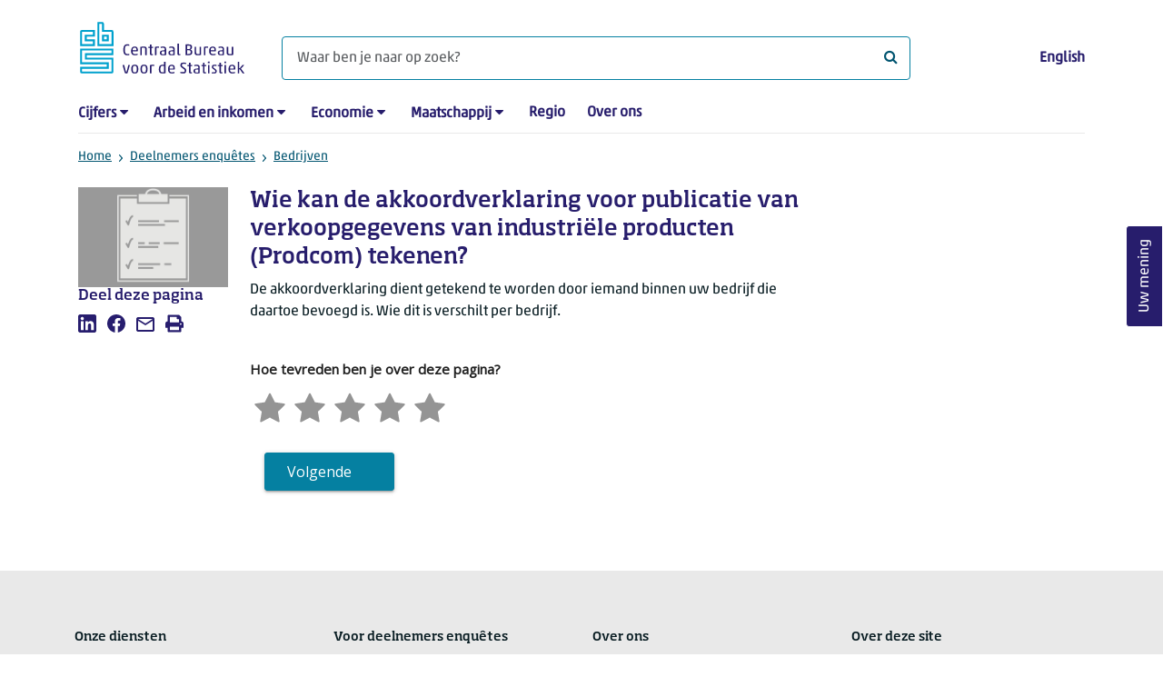

--- FILE ---
content_type: text/html; charset=utf-8
request_url: https://www.cbs.nl/nl-nl/deelnemers-enquetes/bedrijven/faq-n/prodcom/wie-kan-de-akkoordverklaring-voor-publicatie-van-verkoopgegevens-van-industriele-producten--prodcom---tekenen-
body_size: 40568
content:

<!doctype html>
<html lang="nl-NL" class="no-js">
<head>
    <meta charset="utf-8">
    <meta name="viewport" content="width=device-width, initial-scale=1, shrink-to-fit=no">
    <title>Wie kan de akkoordverklaring voor publicatie van verkoopgegevens van industriële producten (Prodcom) tekenen? | CBS</title>
    <meta name="DCTERMS:identifier" title="XSD.anyURI" content="https://www.cbs.nl/nl-nl/deelnemers-enquetes/bedrijven/faq-n/prodcom/wie-kan-de-akkoordverklaring-voor-publicatie-van-verkoopgegevens-van-industriele-producten--prodcom---tekenen-" />
    <meta name="DCTERMS.title" content="Wie kan de akkoordverklaring voor publicatie van verkoopgegevens van industriële producten (Prodcom) tekenen?" />
    <meta name="DCTERMS.type" title="OVERHEID.Informatietype" content="webpagina" />
    <meta name="DCTERMS.language" title="XSD.language" content="nl-NL" />
    <meta name="DCTERMS.authority" title="OVERHEID.Organisatie" content="Centraal Bureau voor de Statistiek" />
    <meta name="DCTERMS.creator" title="OVERHEID.Organisatie" content="Centraal Bureau voor de Statistiek" />
    <meta name="DCTERMS.modified" title="XSD.dateTime" content="03-07-2025T01:54:32" />
    <meta name="DCTERMS.temporal" content="" />
    <meta name="DCTERMS.spatial" title="OVERHEID.Koninkrijksdeel" content="Nederland" />
            <meta name="DCTERMS.spatial" content="Nederland" />

    <meta name="description" content="Veel gestelde vragen over Prodcom" />
            <meta name="generator" content="CBS Website, Versie 2021.S05" />

    <meta name="keywords" content="" />
    <meta name="robots" content="" />

    <link rel="canonical" href="https://www.cbs.nl/nl-nl/deelnemers-enquetes/bedrijven/faq-n/prodcom/wie-kan-de-akkoordverklaring-voor-publicatie-van-verkoopgegevens-van-industriele-producten--prodcom---tekenen-" />
    <!-- prefetch dns lookups -->
    <link rel="dns-prefetch" href="//cdn.cbs.nl" />
    <link rel="dns-prefetch" href="//cdnjs.cloudflare.com" />
    
    <link rel="dns-prefetch" href="//code.highcharts.com" />
    <link rel="dns-prefetch" href="//cdn.jsdelivr.net" />

    <!-- preload fonts -->
    <link rel="preload" href="//cdn.cbs.nl/cdn/fonts/soho-medium.woff2" as="font" type="font/woff2" crossorigin>
    <link rel="preload" href="//cdn.cbs.nl/cdn/fonts/akko-regular.woff2" as="font" type="font/woff2" crossorigin>
    <link rel="preload" href="//cdnjs.cloudflare.com/ajax/libs/font-awesome/4.7.0/fonts/fontawesome-webfont.woff2?v=4.7.0" as="font" type="font/woff2" crossorigin>

    <link rel="apple-touch-icon" sizes="180x180" href="https://cdn.cbs.nl/cdn/images/apple-touch-icon.png">
    <link rel="icon" type="image/png" sizes="32x32" href="https://cdn.cbs.nl/cdn/images/favicon-32x32.png">
    <link rel="icon" type="image/png" sizes="16x16" href="https://cdn.cbs.nl/cdn/images/favicon-16x16.png">
    <link rel="manifest" href="https://cdn.cbs.nl/cdn/images/site.webmanifest">
    <link rel="mask-icon" href="https://cdn.cbs.nl/cdn/images/safari-pinned-tab.svg" color="#00a1cd">
    <link rel="shortcut icon prefetch" href="https://cdn.cbs.nl/cdn/images/favicon.ico">
    <link rel="me" href="https://social.overheid.nl/@CBSstatistiek">
    <meta name="msapplication-TileColor" content="#271d6c">
    <meta name="msapplication-config" content="https://cdn.cbs.nl/cdn/images/browserconfig.xml">
    <meta name="theme-color" content="#00a1cd">

    <meta name="twitter:card" content="summary_large_image" />
    <meta name="twitter:site" content="cbs.nl" />
    <meta name="twitter:site:id" content="statistiekcbs" />

            <meta property="og:image" content="https://cdn.cbs.nl/images/645a554d546a364b635368592f5349363257555133673d3d/900x450.jpg" />
        <meta property="og:title" content="Wie kan de akkoordverklaring voor publicatie van verkoopgegevens van industriële producten (Prodcom) tekenen?" />
        <meta property="og:type" content="website" />
        <meta property="og:url" content="https://www.cbs.nl/nl-nl/deelnemers-enquetes/bedrijven/faq-n/prodcom/wie-kan-de-akkoordverklaring-voor-publicatie-van-verkoopgegevens-van-industriele-producten--prodcom---tekenen-" />
        <meta property="og:locale" content="nl_NL">
        <meta property="og:site_name" content="Centraal Bureau voor de Statistiek" />
        <meta property="og:description" content="Veel gestelde vragen over Prodcom" />

    <link rel="stylesheet" href="https://cdn.jsdelivr.net/npm/bootstrap@5.3.3/dist/css/bootstrap.min.css" integrity="sha384-QWTKZyjpPEjISv5WaRU9OFeRpok6YctnYmDr5pNlyT2bRjXh0JMhjY6hW+ALEwIH" crossorigin="anonymous">
    <link rel="stylesheet" href="https://cdnjs.cloudflare.com/ajax/libs/font-awesome/4.7.0/css/font-awesome.css" integrity="sha512-5A8nwdMOWrSz20fDsjczgUidUBR8liPYU+WymTZP1lmY9G6Oc7HlZv156XqnsgNUzTyMefFTcsFH/tnJE/+xBg==" crossorigin="anonymous" referrerpolicy="no-referrer" />
        <link rel="stylesheet" href="/Content/css-v5/cbs.min.css" />
        <link rel="stylesheet" href="/Content/css-v5/cbs-infographics.min.css" />
        <link rel="stylesheet" href="/Content/css-v5/cbs-print.min.css" media="print" />
    <script nonce="6D1oSMcbVxHdJ4ov18qXwa7SmpNecbFYppPB6n09IqI=">document.documentElement.classList.remove("no-js")</script>


        <script nonce="6D1oSMcbVxHdJ4ov18qXwa7SmpNecbFYppPB6n09IqI=">
            var highchartsLogo = '/-/media/cbs/Infographics/highcharts-logo.png';
            window.Highcharts = undefined;
        </script>
        <script nonce="6D1oSMcbVxHdJ4ov18qXwa7SmpNecbFYppPB6n09IqI=" src="https://cdnjs.cloudflare.com/ajax/libs/jquery/3.5.1/jquery.min.js" integrity="sha512-bLT0Qm9VnAYZDflyKcBaQ2gg0hSYNQrJ8RilYldYQ1FxQYoCLtUjuuRuZo+fjqhx/qtq/1itJ0C2ejDxltZVFg==" crossorigin="anonymous"></script>
    
    
    

    <noscript>
        <style nonce="6D1oSMcbVxHdJ4ov18qXwa7SmpNecbFYppPB6n09IqI=">
            .collapse {
                display: block;
            }

            .highchartContainerClass, .if-collapsed {
                display: none;
            }
        </style>
    </noscript>
    <script nonce="6D1oSMcbVxHdJ4ov18qXwa7SmpNecbFYppPB6n09IqI=" type="text/javascript">
                    window.dataLayer = window.dataLayer || [];
                    window.dataLayer.push({
                        "ftg_type": "informer",
                        "section": "surveys",
                        "sitecore_id": "fff9b55288d8402cb0941ae4db876642",
                        "language": "nl-NL",
                        "template_name": "FAQ page",
                        "release_date": "0001-01-01T00:00:00+01:00",
                        "keywords": "",
                        "series": "",
                        "themes": ""
                    }); </script>
</head>
<body >
    <!--PIWIK-->
<script nonce="6D1oSMcbVxHdJ4ov18qXwa7SmpNecbFYppPB6n09IqI=" type="text/javascript">
(function(window, document, dataLayerName, id) {
window[dataLayerName]=window[dataLayerName]||[],window[dataLayerName].push({start:(new Date).getTime(),event:"stg.start"});var scripts=document.getElementsByTagName('script')[0],tags=document.createElement('script');
function stgCreateCookie(a,b,c){var d="";if(c){var e=new Date;e.setTime(e.getTime()+24*c*60*60*1e3),d="; expires="+e.toUTCString();f="; SameSite=Strict"}document.cookie=a+"="+b+d+"; path=/"}
var isStgDebug=(window.location.href.match("stg_debug")||document.cookie.match("stg_debug"))&&!window.location.href.match("stg_disable_debug");stgCreateCookie("stg_debug",isStgDebug?1:"",isStgDebug?14:-1);
var qP=[];dataLayerName!=="dataLayer"&&qP.push("data_layer_name="+dataLayerName),qP.push("use_secure_cookies"),isStgDebug&&qP.push("stg_debug");var qPString=qP.length>0?("?"+qP.join("&")):"";
tags.async=!0,tags.src="//cbs.containers.piwik.pro/"+id+".js"+qPString,scripts.parentNode.insertBefore(tags,scripts);
!function(a,n,i){a[n]=a[n]||{};for(var c=0;c<i.length;c++)!function(i){a[n][i]=a[n][i]||{},a[n][i].api=a[n][i].api||function(){var a=[].slice.call(arguments,0);"string"==typeof a[0]&&window[dataLayerName].push({event:n+"."+i+":"+a[0],parameters:[].slice.call(arguments,1)})}}(i[c])}(window,"ppms",["tm","cm"]);
})(window, document, 'dataLayer', '7cd61318-6d21-4775-b1b2-64ec78d416e1');
</script>
        <a class="visually-hidden-focusable" href="#main">Ga naar hoofdinhoud</a>

<div id="nav-header" class="container px-3">
    <nav class="navbar navbar-expand-lg flex-wrap pt-3">
        <div class="container-fluid px-0">
            <div>
                <a href="/nl-nl" title="CBS home" class="navbar-brand ms-auto pb-0">
                    <img class="d-inline-block navbar-brand-logo" src="https://cdn.cbs.nl/icons/navigation/cbs-logo-brand-nl.svg" alt="Centraal Bureau voor de Statistiek" />
                </a>
            </div>
            <div>
                <button id="hamburger-button" type="button" class="navbar-toggler navbar-right collapsed mt-2" data-bs-toggle="collapse" data-bs-target="#nav-mainmenu" aria-expanded="false" aria-controls="nav-mainmenu">
                    <span id="hamburger-open-icon" class="ci ci-hamburger"><span class="visually-hidden">Toon navigatie menu</span></span>
                    <span id="hamburger-close-icon" class="ci ci-close d-none"><span class="visually-hidden">Sluit navigatie menu</span></span>
                </button>
            </div>
            <div id="search-bar" class="d-flex justify-content-center col-12 col-lg-8 px-0 px-lg-4 pt-3">
                <form id="navigation-search" action="/nl-nl/zoeken" class="col-12 px-0 pb-2 pt-lg-2 pb-lg-0">
                    <div class="input-group flex-fill">
                        <span id="close-search-icon" class="d-none">
                            <i class="ci ci-back mt-2" title="terug"></i>
                        </span>
                        <input id="searchfield-input" name="q" class="form-control mb-lg-0" type="search" placeholder="Waar ben je naar op zoek? " aria-label="Waar ben je naar op zoek? ">
                        <button type="submit" class="search-input-icon" id="search-icon" title="Zoeken">
                            <span class="fa fa-search" aria-hidden="true"></span>
                            <span class="visually-hidden">Waar ben je naar op zoek? </span>
                        </button>
                    </div>
                </form>
            </div>
            <div class="navbar-right d-none d-lg-block ms-auto mt-lg-4">
                <a href="/en-gb/errors/this-content-is--currently---only-available-in-dutch" lang="en" hreflang="en">English</a>
            </div>
            <div class="d-block col-12 px-0 ps-lg-0">
                <div id="nav-mainmenu" class="collapse navbar-collapse fake-modal-body ps-0 pt-3 pt-lg-4">
                        <ul id="collapsible-menu" class="navbar-nav me-auto col-12">
                <li aria-haspopup="true" class="nav-item has-submenu pe-lg-4 collapsed" data-bs-toggle="collapse" data-bs-target="#dropdown-submenu-0" aria-expanded="false">
                            <a href="/nl-nl/cijfers">Cijfers</a>

                            <button type="button" aria-label="submenu Cijfers" class="d-lg-none float-end">
                                <i class="fa fa-chevron-down pt-1"></i>
                            </button>
                            <ul id="dropdown-submenu-0" class="submenu dropdown-menu collapse mt-1" aria-expanded="false" data-bs-parent="#collapsible-menu">
                                    <li class="dropdown-item">
                                                <a href="https://opendata.cbs.nl/StatLine/">StatLine</a>

                                    </li>
                                    <li class="dropdown-item">
                                                <a href="/nl-nl/cijfers/statline/vernieuwing-statline">Vernieuwing StatLine</a>

                                    </li>
                                    <li class="dropdown-item">
                                                <a href="/nl-nl/cijfers/statline/info-over-statline">Info over StatLine</a>

                                    </li>
                                    <li class="dropdown-item">
                                                <a href="/nl-nl/cijfers/statline/statline-voor-samenwerkingspartners">StatLine voor samenwerkingspartners</a>

                                    </li>
                                    <li class="dropdown-item">
                                                <a href="/nl-nl/onze-diensten/open-data/statline-als-open-data">Open data</a>

                                    </li>
                                    <li class="dropdown-item">
                                                <a href="/nl-nl/onze-diensten/maatwerk-en-microdata/publicaties/recent">Aanvullend statistisch onderzoek</a>

                                    </li>
                            </ul>

                </li>
                <li aria-haspopup="true" class="nav-item has-submenu pe-lg-4 collapsed" data-bs-toggle="collapse" data-bs-target="#dropdown-submenu-1" aria-expanded="false">
                            <a href="/nl-nl/arbeid-en-inkomen">Arbeid en inkomen</a>

                            <button type="button" aria-label="submenu Arbeid en inkomen" class="d-lg-none float-end">
                                <i class="fa fa-chevron-down pt-1"></i>
                            </button>
                            <ul id="dropdown-submenu-1" class="submenu dropdown-menu collapse mt-1" aria-expanded="false" data-bs-parent="#collapsible-menu">
                                    <li class="dropdown-item">
                                                <a href="/nl-nl/arbeid-en-inkomen/arbeid-en-sociale-zekerheid">Arbeid en sociale zekerheid</a>

                                    </li>
                                    <li class="dropdown-item">
                                                <a href="/nl-nl/arbeid-en-inkomen/inkomen-en-bestedingen">Inkomen en bestedingen</a>

                                    </li>
                            </ul>

                </li>
                <li aria-haspopup="true" class="nav-item has-submenu pe-lg-4 collapsed" data-bs-toggle="collapse" data-bs-target="#dropdown-submenu-2" aria-expanded="false">
                            <a href="/nl-nl/economie">Economie</a>

                            <button type="button" aria-label="submenu Economie" class="d-lg-none float-end">
                                <i class="fa fa-chevron-down pt-1"></i>
                            </button>
                            <ul id="dropdown-submenu-2" class="submenu dropdown-menu collapse mt-1" aria-expanded="false" data-bs-parent="#collapsible-menu">
                                    <li class="dropdown-item">
                                                <a href="/nl-nl/economie/bedrijven">Bedrijven</a>

                                    </li>
                                    <li class="dropdown-item">
                                                <a href="/nl-nl/economie/bouwen-en-wonen">Bouwen en wonen</a>

                                    </li>
                                    <li class="dropdown-item">
                                                <a href="/nl-nl/economie/financiele-en-zakelijke-diensten">Financi&#235;le en zakelijke diensten</a>

                                    </li>
                                    <li class="dropdown-item">
                                                <a href="/nl-nl/economie/handel-en-horeca">Handel en horeca</a>

                                    </li>
                                    <li class="dropdown-item">
                                                <a href="/nl-nl/economie/industrie-en-energie">Industrie en energie</a>

                                    </li>
                                    <li class="dropdown-item">
                                                <a href="/nl-nl/economie/internationale-handel">Internationale handel</a>

                                    </li>
                                    <li class="dropdown-item">
                                                <a href="/nl-nl/economie/landbouw">Landbouw</a>

                                    </li>
                                    <li class="dropdown-item">
                                                <a href="/nl-nl/economie/macro-economie">Macro-economie</a>

                                    </li>
                                    <li class="dropdown-item">
                                                <a href="/nl-nl/economie/overheid-en-politiek">Overheid en politiek</a>

                                    </li>
                                    <li class="dropdown-item">
                                                <a href="/nl-nl/economie/prijzen">Prijzen</a>

                                    </li>
                            </ul>

                </li>
                <li aria-haspopup="true" class="nav-item has-submenu pe-lg-4 collapsed" data-bs-toggle="collapse" data-bs-target="#dropdown-submenu-3" aria-expanded="false">
                            <a href="/nl-nl/maatschappij">Maatschappij</a>

                            <button type="button" aria-label="submenu Maatschappij" class="d-lg-none float-end">
                                <i class="fa fa-chevron-down pt-1"></i>
                            </button>
                            <ul id="dropdown-submenu-3" class="submenu dropdown-menu collapse mt-1" aria-expanded="false" data-bs-parent="#collapsible-menu">
                                    <li class="dropdown-item">
                                                <a href="/nl-nl/maatschappij/bevolking">Bevolking</a>

                                    </li>
                                    <li class="dropdown-item">
                                                <a href="/nl-nl/maatschappij/gezondheid-en-welzijn">Gezondheid en welzijn</a>

                                    </li>
                                    <li class="dropdown-item">
                                                <a href="/nl-nl/maatschappij/natuur-en-milieu">Natuur en milieu</a>

                                    </li>
                                    <li class="dropdown-item">
                                                <a href="/nl-nl/maatschappij/onderwijs">Onderwijs</a>

                                    </li>
                                    <li class="dropdown-item">
                                                <a href="/nl-nl/maatschappij/veiligheid-en-recht">Veiligheid en recht</a>

                                    </li>
                                    <li class="dropdown-item">
                                                <a href="/nl-nl/maatschappij/verkeer-en-vervoer">Verkeer en vervoer</a>

                                    </li>
                                    <li class="dropdown-item">
                                                <a href="/nl-nl/maatschappij/vrije-tijd-en-cultuur">Vrije tijd en cultuur</a>

                                    </li>
                            </ul>

                </li>
                <li aria-haspopup="false" class="nav-item  pe-lg-4 collapsed" data-bs-toggle="collapse" data-bs-target="#dropdown-submenu-4" aria-expanded="false">
                            <a href="/nl-nl/dossier/nederland-regionaal">Regio</a>


                </li>
                <li aria-haspopup="false" class="nav-item  pe-lg-4 collapsed" data-bs-toggle="collapse" data-bs-target="#dropdown-submenu-5" aria-expanded="false">
                            <a href="/nl-nl/over-ons">Over ons</a>


                </li>

        <li class="d-lg-none nav-item">
            <a href="/en-gb/errors/this-content-is--currently---only-available-in-dutch" lang="en" hreflang="en">Taal: English (EN)</a>
        </li>
    </ul>

                </div>
            </div>
        </div>
    </nav>
    <nav aria-label="breadcrumb">
        <div class="container-fluid breadcrumb-div px-0 pt-lg-3">
            <ol class="breadcrumb d-none d-lg-flex" id="breadcrumb-desktop">
                        <li class="breadcrumb-item d-flex">
                            <a href="https://www.cbs.nl/nl-nl">Home</a>
                        </li>
                        <li class="breadcrumb-item d-flex">
                                <i class="ci-chevron-right pe-2 "></i>
                            <a href="https://www.cbs.nl/nl-nl/deelnemers-enquetes">Deelnemers enquêtes</a>
                        </li>
                        <li class="breadcrumb-item d-flex">
                                <i class="ci-chevron-right pe-2 "></i>
                            <a href="https://www.cbs.nl/nl-nl/deelnemers-enquetes/bedrijven">Bedrijven</a>
                        </li>

            </ol>
            <div class="d-lg-none pb-2">
                <ol class="list-unstyled mb-0" id="breadcrumb-mobile">
                    <li class="breadcrumb-item d-flex">
                        <i class="ci-chevron-left pe-2"></i>
                        <a href="https://www.cbs.nl/nl-nl/deelnemers-enquetes/bedrijven">Bedrijven</a>
                    </li>
                </ol>
            </div>
        </div>
    </nav>
    <script nonce="6D1oSMcbVxHdJ4ov18qXwa7SmpNecbFYppPB6n09IqI=" type="application/ld+json">{
	"@context": "https://schema.org",
	"@type": "BreadcrumbList",
	"itemListElement": [
		{"@type": "ListItem", "position":1, "name":"Home", "item":"https://www.cbs.nl/nl-nl"},
		{"@type": "ListItem", "position":2, "name":"Deelnemers enquêtes", "item":"https://www.cbs.nl/nl-nl/deelnemers-enquetes"},
		{"@type": "ListItem", "position":3, "name":"Bedrijven", "item":"https://www.cbs.nl/nl-nl/deelnemers-enquetes/bedrijven"}
	]
}</script>
    </div>
<div class="container container-content container- no-js 273-layout px-3">
    <div class="row">
        <main id="main" role="main" class="col-12 col-lg-7 order-lg-2 pb-5" tabindex="-1">
            <article>
    <header class="row">
        <div class="col-12 order-2"><h1>Wie kan de akkoordverklaring voor publicatie van verkoopgegevens van industri&#235;le producten (Prodcom) tekenen?</h1></div>
        <div class="col-12 order-1"><figure class="m-0"><img src="https://cdn.cbs.nl/images/645a554d546a364b635368592f5349363257555133673d3d/720x480.jpg" alt="" width="720" class="img-fluid d-lg-none main-image" /></figure></div>      
    </header>

                <script nonce="6D1oSMcbVxHdJ4ov18qXwa7SmpNecbFYppPB6n09IqI=" type="application/ld+json">
            {
              "@context": "https://schema.org",
              "@type": "FAQPage",
              "mainEntity": [{
                "@type": "Question",
                "name": "Wie kan de akkoordverklaring voor publicatie van verkoopgegevens van industri&#235;le producten (Prodcom) tekenen?",
                "acceptedAnswer": {
                  "@type": "Answer",
                  "text": "De akkoordverklaring dient getekend te worden door iemand binnen uw bedrijf die daartoe bevoegd is. Wie dit is verschilt per bedrijf."
                }
              }]
            }
            </script>



        <section>
            De akkoordverklaring dient getekend te worden door iemand binnen uw bedrijf die daartoe bevoegd is. Wie dit is verschilt per bedrijf.
        </section>


<section class="links-section mt-3 mb-4">




</section>

</article>
            <div id="surveyContent19b9493af9167389df8dfec260420eb7cd7c274d" /></div>
        </main>
        <section class="col-12 col-lg-2 order-lg-1">
            <aside class="article-image article-left d-none d-lg-block">
	<figure class="m-0"><img src="https://cdn.cbs.nl/images/645a554d546a364b635368592f5349363257555133673d3d/720x480.jpg" alt="" width="212" class="img-fluid main-image" /></figure>
</aside><aside class="article-left">
    <div class="aside-content mb-4">
        <h2 class="shareheader">Deel deze pagina</h2>
        
<div class="socialshare" role="list">
        <a href="https://www.linkedin.com/shareArticle?mini=true&amp;url=/nl-nl/deelnemers-enquetes/bedrijven/faq-n/prodcom/wie-kan-de-akkoordverklaring-voor-publicatie-van-verkoopgegevens-van-industriele-producten--prodcom---tekenen-?pk_campaign=social_share&amp;pk_source=linkedin&amp;title=&amp;summary=&amp;source=" title="Deel deze pagina op LinkedIn" role="listitem">
            <i class="ci ci-linkedin" aria-hidden="true"></i>
            <span class="sr-only">Deel deze pagina op LinkedIn</span>
        </a>      
                <a href="https://www.facebook.com/sharer/sharer.php?u=/nl-nl/deelnemers-enquetes/bedrijven/faq-n/prodcom/wie-kan-de-akkoordverklaring-voor-publicatie-van-verkoopgegevens-van-industriele-producten--prodcom---tekenen-?pk_campaign=social_share&amp;pk_source=facebook" title="Deel deze pagina op Facebook" role="listitem">
            <i class="ci ci-facebook" aria-hidden="true"></i>
            <span class="sr-only">Deel deze pagina op Facebook</span>
        </a>    
                <a href="mailto:?&amp;subject=&amp;body=/nl-nl/deelnemers-enquetes/bedrijven/faq-n/prodcom/wie-kan-de-akkoordverklaring-voor-publicatie-van-verkoopgegevens-van-industriele-producten--prodcom---tekenen-?pk_campaign=social_share&amp;pk_source=mail" title="Mail deze pagina" role="listitem">
            <i class="ci ci-mail" aria-hidden="true"></i>
            <span class="sr-only">Mail deze pagina</span>
        </a>      
    <button title="Afdrukken" role="listitem">
        <i class="ci ci-print" aria-hidden="true"></i>
        <span class="sr-only">Afdrukken</span>
    </button>
</div>

    </div>
</aside>
        </section>
        <section class="col-12 col-lg-3 sidebar-article order-lg-3">
            
        </section>
    </div>
</div><footer>
    <nav class="container">
        <div class="row">
                    <div class="col-12 col-lg-3">
                        <h2 class="title">Onze diensten</h2>
                        <ul>
                                    <li>
                                        <a href="https://opendata.cbs.nl/#/CBS/nl/">Cijfers/StatLine</a>
                                    </li>
                                    <li>
                                        <a href="/nl-nl/onze-diensten/bereken-een-huurverhoging">Bereken huurverhoging</a>
                                    </li>
                                    <li>
                                        <a href="/nl-nl/onze-diensten/open-data">Open data</a>
                                    </li>
                                    <li>
                                        <a href="/nl-nl/onze-diensten/maatwerk-en-microdata/microdata-zelf-onderzoek-doen">Microdata</a>
                                    </li>
                                    <li>
                                        <a href="/nl-nl/onze-diensten/maatwerk-en-microdata/aanvullend-statistisch-onderzoek">Aanvullend statistisch onderzoek</a>
                                    </li>
                                    <li>
                                        <a href="/nl-nl/dossier/nederland-regionaal/samenwerken-met-decentrale-overheden">Regionale data</a>
                                    </li>
                                    <li>
                                        <a href="/nl-nl/onze-diensten/overzicht-publicaties">Publicaties</a>
                                    </li>
                                    <li>
                                        <a href="/nl-nl/onze-diensten/methoden">Methoden</a>
                                    </li>
                                    <li>
                                        <a href="/nl-nl/onze-diensten/blaise-software">Blaise</a>
                                    </li>

                        </ul>
                    </div>
                    <div class="col-12 col-lg-3">
                        <h2 class="title">Voor deelnemers enqu&#234;tes</h2>
                        <ul>
                                    <li>
                                        <a href="/nl-nl/deelnemers-enquetes/bedrijven">Bedrijven</a>
                                    </li>
                                    <li>
                                        <a href="/nl-nl/deelnemers-enquetes/centrale-overheid">Centrale overheid</a>
                                    </li>
                                    <li>
                                        <a href="/nl-nl/deelnemers-enquetes/decentrale-overheden">Decentrale overheden</a>
                                    </li>
                                    <li>
                                        <a href="/nl-nl/deelnemers-enquetes/personen">Personen</a>
                                    </li>
                                    <li>
                                        <a href="/nl-nl/over-ons/dit-zijn-wij/onze-organisatie/privacy">Privacy</a>
                                    </li>
                                    <li>
                                        <a href="/nl-nl/deelnemers-enquetes/beloningen">Beloningen</a>
                                    </li>

                        </ul>
                    </div>
                    <div class="col-12 col-lg-3">
                        <h2 class="title">Over ons</h2>
                        <ul>
                                    <li>
                                        <a href="/nl-nl/over-ons/contact">Contact</a>
                                    </li>
                                    <li>
                                        <a href="/nl-nl/over-ons/contact/pers">Pers</a>
                                    </li>
                                    <li>
                                        <a href="/nl-nl/over-ons/dit-zijn-wij">Dit zijn wij</a>
                                    </li>
                                    <li>
                                        <a href="/nl-nl/over-ons/onderzoek-en-innovatie">Onderzoek en innovatie</a>
                                    </li>
                                    <li>
                                        <a href="https://werkenbijhetcbs.nl/">Werken bij</a>
                                    </li>
                                    <li>
                                        <a href="/nl-nl/onze-diensten/leren-met-het-cbs">Leren met het CBS</a>
                                    </li>
                                    <li>
                                        <a href="/nl-nl/reeksen/redactioneel/errata-en-correcties">Correcties</a>
                                    </li>

                        </ul>
                    </div>
                    <div class="col-12 col-lg-3">
                        <h2 class="title">Over deze site</h2>
                        <ul>
                                    <li>
                                        <a href="/nl-nl/over-ons/website">Website</a>
                                    </li>
                                    <li>
                                        <a href="/nl-nl/over-ons/website/copyright">Copyright</a>
                                    </li>
                                    <li>
                                        <a href="/nl-nl/over-ons/website/cookies">Cookies</a>
                                    </li>
                                    <li>
                                        <a href="/nl-nl/over-ons/website/toegankelijkheid">Toegankelijkheid</a>
                                    </li>
                                    <li>
                                        <a href="/nl-nl/over-ons/website/kwetsbaarheid-melden">Kwetsbaarheid melden</a>
                                    </li>
                                    <li>
                                        <a href="/nl-nl/onze-diensten/archief">Archief</a>
                                    </li>
                                    <li>
                                        <a href="/nl-nl/abonnementen">Abonnementen</a>
                                    </li>

                        </ul>
                    </div>

        </div>
        <div class="row mt-3 pt-2 justify-content-between">
            <div id="socials" class="col-12 col-lg-6">
                <h2 class="visually-hidden">Volg het CBS</h2>
                <div role="list" class="mb-3">
                        <a href="https://www.linkedin.com/company/centraal-bureau-voor-de-statistiek" title="LinkedIn" role="listitem" class="social">
                            <i class="ci ci-linkedin" aria-hidden="true"></i>
                            <span class="visually-hidden">LinkedIn</span>
                        </a>
                        <a href="https://www.facebook.com/statistiekcbs" title="Facebook" role="listitem" class="social">
                            <i class="ci ci-facebook" aria-hidden="true"></i>
                            <span class="visually-hidden">Facebook</span>
                        </a>
                        <a href="https://www.instagram.com/statistiekcbs/" title="Instagram" role="listitem" class="social">
                            <i class="ci ci-instagram" aria-hidden="true"></i>
                            <span class="visually-hidden">Instagram</span>
                        </a>
                        <a href="https://www.youtube.com/user/statistiekcbs" title="YouTube" role="listitem" class="social">
                            <i class="ci ci-youtube" aria-hidden="true"></i>
                            <span class="visually-hidden">YouTube</span>
                        </a>
                        <a href="https://www.cbs.nl/nl-nl/rss-feeds" title="RSS" role="listitem" class="social">
                            <i class="ci ci-rss" aria-hidden="true"></i>
                            <span class="visually-hidden">RSS</span>
                        </a>
                </div>
            </div>
            <div id="sitelinks" class="col-12 col-lg-3 my-3 pt-2 my-lg-0 pt-lg-0">
                <ul>
                        <li>
                            <a href="/nl-nl/publicatieplanning">Publicatieplanning</a>
                        </li>
                        <li>
                            <a href="/nl-nl/over-ons/dit-zijn-wij/onze-organisatie/privacy">Privacy</a>
                        </li>
                </ul>
            </div>
        </div>
    </nav>
</footer>
<footer id="finish" class="container py-5">
    <div class="d-flex">
        <div id="payoff">Voor wat er <strong>feitelijk</strong> gebeurt</div>
        <div class="text-end">© CBS 2026</div>
    </div>
</footer><script nonce="6D1oSMcbVxHdJ4ov18qXwa7SmpNecbFYppPB6n09IqI=">var cbsSettings; (function (cbsSettings) { cbsSettings.dictItems = [{"Key":"lastmodified","Phrase":"Bijgewerkt"},{"Key":"publicationdate","Phrase":"Publicatiedatum"},{"Key":"today","Phrase":"vandaag"},{"Key":"tomorrow","Phrase":"morgen"},{"Key":"yesterday","Phrase":"gisteren"},{"Key":"days","Phrase":"{0} dagen geleden"},{"Key":"hour","Phrase":"1 uur geleden"},{"Key":"hours","Phrase":"{0} uur geleden"},{"Key":"minute","Phrase":"1 minuut geleden"},{"Key":"minutes","Phrase":"{0} minuten geleden"}] })(cbsSettings || (cbsSettings = {}));</script>            <script nonce="6D1oSMcbVxHdJ4ov18qXwa7SmpNecbFYppPB6n09IqI=" src="https://cdn.jsdelivr.net/npm/highcharts@7.0.3/highcharts.js" integrity="sha256-xMDeombsoo/Gy2p6UAwTnuelns6zCc8OwQZP0m9DHnU=" crossorigin="anonymous"></script>
            <script nonce="6D1oSMcbVxHdJ4ov18qXwa7SmpNecbFYppPB6n09IqI=" src="https://cdn.jsdelivr.net/npm/highcharts@7.0.3/modules/map.js" integrity="sha256-fNFEuPUQrwk03IVR8jZyQEQiItHbjFgauF08Z95e5c0=" crossorigin="anonymous"></script>
            <script nonce="6D1oSMcbVxHdJ4ov18qXwa7SmpNecbFYppPB6n09IqI=" src="https://cdn.jsdelivr.net/npm/highcharts@7.0.3/modules/data.js" integrity="sha256-JMhv0sJ7MHSMqiW928Yy7q4MXmx5fWhoOcs0WAYEvi4=" crossorigin="anonymous"></script>
            <script nonce="6D1oSMcbVxHdJ4ov18qXwa7SmpNecbFYppPB6n09IqI=" src="https://cdn.jsdelivr.net/npm/highcharts@7.0.3/highcharts-more.js" integrity="sha256-j3X1V0Jmc9i6mIdzG86oGFzmYqTvOOgFZ1eC6mxuUh4=" crossorigin="anonymous"></script>
            <script nonce="6D1oSMcbVxHdJ4ov18qXwa7SmpNecbFYppPB6n09IqI=" src="https://cdn.jsdelivr.net/npm/highcharts@7.0.3/modules/exporting.js" integrity="sha256-8l/KJXWPeepET7RLMItgQW770/Ho4Bp/jtA1k8nxFKY=" crossorigin="anonymous"></script>
            <script nonce="6D1oSMcbVxHdJ4ov18qXwa7SmpNecbFYppPB6n09IqI=" src="https://cdn.jsdelivr.net/npm/highcharts@7.0.3/modules/offline-exporting.js" integrity="sha256-elsfv3TyNfWfUclwjerpI3qMqBtieBg46X60lfgE2qc=" crossorigin="anonymous"></script>
            <script nonce="6D1oSMcbVxHdJ4ov18qXwa7SmpNecbFYppPB6n09IqI=" src="https://cdn.jsdelivr.net/npm/highcharts@7.0.3/modules/broken-axis.js" integrity="sha256-Md5Vnjv/ZR8DNcKa4K9qiA9tu67KVDwWwVZAFpeyJJU=" crossorigin="anonymous"></script>
            <script nonce="6D1oSMcbVxHdJ4ov18qXwa7SmpNecbFYppPB6n09IqI=" src="https://cdn.cbs.nl/cdn/grouped-categories.min.js"></script>
            <script nonce="6D1oSMcbVxHdJ4ov18qXwa7SmpNecbFYppPB6n09IqI=" src="/Content/js/libs/jquery/typeahead/typeahead.bundle.js"></script>
            <script nonce="6D1oSMcbVxHdJ4ov18qXwa7SmpNecbFYppPB6n09IqI=" src="https://cdn.jsdelivr.net/npm/vanilla-lazyload@17.3.0/dist/lazyload.min.js" integrity="sha256-aso6FuYiAL+sfnyWzf4aJcSP8cmukPUFaTb3ZsmulSY=" crossorigin="anonymous"></script>
            <script nonce="6D1oSMcbVxHdJ4ov18qXwa7SmpNecbFYppPB6n09IqI=">
                window.MathJax = {
                    options: {
                        enableMenu: false,
                        ignoreHtmlClass: 'tex2jax_ignore',
                        processHtmlClass: 'tex2jax_process'
                    },
                    tex: {
                        autoload: {
                            color: [],
                            colorv2: ['color']
                        },
                        packages: { '[+]': ['noerrors'] }
                    },
                    loader: {
                        load: ['input/asciimath', '[tex]/noerrors']
                    },
                    startup: {
                        ready: function () {
                            // Add nonce to all dynamically created styles
                            MathJax.startup.defaultReady();
                            document.querySelectorAll('style').forEach(style => {
                                style.setAttribute('nonce', '6D1oSMcbVxHdJ4ov18qXwa7SmpNecbFYppPB6n09IqI=');
                            });
                        }
                    }
                };
            </script>
            <script nonce="6D1oSMcbVxHdJ4ov18qXwa7SmpNecbFYppPB6n09IqI=" src="https://cdnjs.cloudflare.com/ajax/libs/mathjax/3.2.2/es5/tex-mml-chtml.min.js" id="MathJax-script" async integrity="sha512-6FaAxxHuKuzaGHWnV00ftWqP3luSBRSopnNAA2RvQH1fOfnF/A1wOfiUWF7cLIOFcfb1dEhXwo5VG3DAisocRw==" crossorigin="anonymous" referrerpolicy="no-referrer"></script>
            <script nonce="6D1oSMcbVxHdJ4ov18qXwa7SmpNecbFYppPB6n09IqI=" src="https://cdn.cbs.nl/cdn/export-csv.min.js"></script>
                <script nonce="6D1oSMcbVxHdJ4ov18qXwa7SmpNecbFYppPB6n09IqI=" src="/Content/js/cbs-v5/cbs.min.js"></script>
            <script nonce="6D1oSMcbVxHdJ4ov18qXwa7SmpNecbFYppPB6n09IqI=" src="https://cdn.jsdelivr.net/npm/bootstrap@5.3.3/dist/js/bootstrap.bundle.min.js" integrity="sha384-YvpcrYf0tY3lHB60NNkmXc5s9fDVZLESaAA55NDzOxhy9GkcIdslK1eN7N6jIeHz" crossorigin="anonymous"></script>
    
<button tabindex="0" id="gfb-button">Uw mening</button>

<!-- Mopinion Pastea.se start -->
<script nonce="6D1oSMcbVxHdJ4ov18qXwa7SmpNecbFYppPB6n09IqI=" type="text/javascript">
    (function () {
        var id = "0hKjknX8sDlwkxS2UPuSVYXJsi3fxhR0se9Bmyvr";
        var js = document.createElement("script");
        js.setAttribute("type", "text/javascript");
        js.setAttribute("src", "//deploy.mopinion.com/js/pastease.js");
        js.async = true; document.getElementsByTagName("head")[0].appendChild(js);
        var t = setInterval(function () {
            try {
                Pastease.load(id);
                clearInterval(t)
            } catch (e) { }
        }, 50)
    }
    )();
    document.getElementById("gfb-button").addEventListener("click", function () {
        srv.openModal(true, '5bab7930cf3555874c42446bea1d4f653b1a5f76');
    });
</script>
<!-- Mopinion Pastea.se end -->

</body>
</html>
